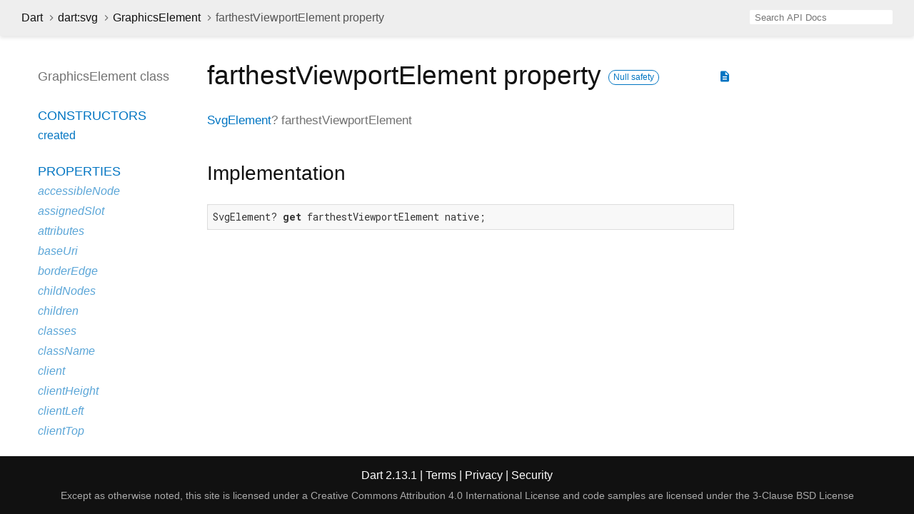

--- FILE ---
content_type: text/html
request_url: https://api.dart.dev/stable/2.13.1/dart-svg/GraphicsElement/farthestViewportElement.html
body_size: 3904
content:
<!DOCTYPE html>
<html lang="en">
<head>
  <meta charset="utf-8">
  <meta http-equiv="X-UA-Compatible" content="IE=edge">
  <meta name="viewport" content="width=device-width, height=device-height, initial-scale=1, user-scalable=no">
  <meta name="description" content="API docs for the farthestViewportElement property from the GraphicsElement class, for the Dart programming language.">
  <title>farthestViewportElement property - GraphicsElement class - dart:svg library - Dart API</title>
  <link rel="canonical" href="https://api.dart.dev/">


  
  <link rel="preconnect" href="https://fonts.gstatic.com">
  <link href="https://fonts.googleapis.com/css2?family=Roboto+Mono:ital,wght@0,300;0,400;0,500;0,700;1,400&amp;display=swap" rel="stylesheet">
  <link href="https://fonts.googleapis.com/icon?family=Material+Icons" rel="stylesheet">
  <link rel="stylesheet" href="../../static-assets/github.css">
  <link rel="stylesheet" href="../../static-assets/styles.css">
  <link rel="icon" href="../../static-assets/favicon.png">

  
<!-- Google tag (gtag.js) -->
<script async src="https://www.googletagmanager.com/gtag/js?id=G-VVQ8908SJ5"></script>
<script>
window.dataLayer = window.dataLayer || [];
function gtag(){dataLayer.push(arguments);}
gtag('js', new Date());

gtag('config', 'G-VVQ8908SJ5');
</script>
<link rel="preconnect" href="https://fonts.googleapis.com">
<link rel="preconnect" href="https://fonts.gstatic.com" crossorigin>
<link rel="preload" href="https://fonts.googleapis.com/css2?family=Google+Sans+Text:wght@400&family=Google+Sans:wght@500&display=swap" as="style">
<link rel="stylesheet" href="https://fonts.googleapis.com/css2?family=Google+Sans+Text:wght@400&family=Google+Sans:wght@500&display=swap">
<link rel="stylesheet" href="https://www.gstatic.com/glue/cookienotificationbar/cookienotificationbar.min.css">
</head>


<body data-base-href="../../" data-using-base-href="false">

<div id="overlay-under-drawer"></div>

<header id="title">
  <button id="sidenav-left-toggle" type="button">&nbsp;</button>
  <ol class="breadcrumbs gt-separated dark hidden-xs">
    <li><a href="../../index.html">Dart</a></li>
    <li><a href="../../dart-svg/dart-svg-library.html">dart:svg</a></li>
    <li><a href="../../dart-svg/GraphicsElement-class.html">GraphicsElement</a></li>
    <li class="self-crumb">farthestViewportElement property</li>
  </ol>
  <div class="self-name">farthestViewportElement</div>
  <form class="search navbar-right" role="search">
    <input type="text" id="search-box" autocomplete="off" disabled class="form-control typeahead" placeholder="Loading search...">
  </form>
</header>

<main>


  <div id="dartdoc-sidebar-left" class="sidebar sidebar-offcanvas-left">
    <header id="header-search-sidebar" class="hidden-l">
  <form class="search-sidebar" role="search">
    <input type="text" id="search-sidebar" autocomplete="off" disabled class="form-control typeahead" placeholder="Loading search...">
  </form>
</header>

<ol class="breadcrumbs gt-separated dark hidden-l" id="sidebar-nav">
  <li><a href="../../index.html">Dart</a></li>
  <li><a href="../../dart-svg/dart-svg-library.html">dart:svg</a></li>
  <li><a href="../../dart-svg/GraphicsElement-class.html">GraphicsElement</a></li>
  <li class="self-crumb">farthestViewportElement property</li>
</ol>


    <h5>GraphicsElement class</h5>
    <ol>

    <li class="section-title"><a href="../../dart-svg/GraphicsElement-class.html#constructors">Constructors</a></li>
    <li><a href="../../dart-svg/GraphicsElement/GraphicsElement.created.html">created</a></li>


    <li class="section-title">
      <a href="../../dart-svg/GraphicsElement-class.html#instance-properties">Properties</a>
    </li>
    <li class="inherited"><a href="../../dart-html/Element/accessibleNode.html">accessibleNode</a></li>
    <li class="inherited"><a href="../../dart-html/Element/assignedSlot.html">assignedSlot</a></li>
    <li class="inherited"><a href="../../dart-html/Element/attributes.html">attributes</a></li>
    <li class="inherited"><a href="../../dart-html/Node/baseUri.html">baseUri</a></li>
    <li class="inherited"><a href="../../dart-html/Element/borderEdge.html">borderEdge</a></li>
    <li class="inherited"><a href="../../dart-html/Node/childNodes.html">childNodes</a></li>
    <li class="inherited"><a href="../../dart-svg/SvgElement/children.html">children</a></li>
    <li class="inherited"><a href="../../dart-svg/SvgElement/classes.html">classes</a></li>
    <li class="inherited"><a href="../../dart-html/Element/className.html">className</a></li>
    <li class="inherited"><a href="../../dart-html/Element/client.html">client</a></li>
    <li class="inherited"><a href="../../dart-html/Element/clientHeight.html">clientHeight</a></li>
    <li class="inherited"><a href="../../dart-html/Element/clientLeft.html">clientLeft</a></li>
    <li class="inherited"><a href="../../dart-html/Element/clientTop.html">clientTop</a></li>
    <li class="inherited"><a href="../../dart-html/Element/clientWidth.html">clientWidth</a></li>
    <li class="inherited"><a href="../../dart-html/Element/computedName.html">computedName</a></li>
    <li class="inherited"><a href="../../dart-html/Element/computedRole.html">computedRole</a></li>
    <li class="inherited"><a href="../../dart-html/Element/contentEdge.html">contentEdge</a></li>
    <li class="inherited"><a href="../../dart-html/Element/contentEditable.html">contentEditable</a></li>
    <li class="inherited"><a href="../../dart-html/Element/dataset.html">dataset</a></li>
    <li class="inherited"><a href="../../dart-html/Element/dir.html">dir</a></li>
    <li class="inherited"><a href="../../dart-html/Element/documentOffset.html">documentOffset</a></li>
    <li class="inherited"><a href="../../dart-html/Element/draggable.html">draggable</a></li>
    <li><a href="../../dart-svg/GraphicsElement/farthestViewportElement.html">farthestViewportElement</a></li>
    <li class="inherited"><a href="../../dart-html/Node/firstChild.html">firstChild</a></li>
    <li class="inherited"><a href="../../dart-core/Object/hashCode.html">hashCode</a></li>
    <li class="inherited"><a href="../../dart-html/Element/hidden.html">hidden</a></li>
    <li class="inherited"><a href="../../dart-html/Element/id.html">id</a></li>
    <li class="inherited"><a href="../../dart-html/Element/inert.html">inert</a></li>
    <li class="inherited"><a href="../../dart-svg/SvgElement/innerHtml.html">innerHtml</a></li>
    <li class="inherited"><a href="../../dart-html/Element/innerText.html">innerText</a></li>
    <li class="inherited"><a href="../../dart-html/Element/inputMode.html">inputMode</a></li>
    <li class="inherited"><a href="../../dart-html/Node/isConnected.html">isConnected</a></li>
    <li class="inherited"><a href="../../dart-svg/SvgElement/isContentEditable.html">isContentEditable</a></li>
    <li class="inherited"><a href="../../dart-html/Element/lang.html">lang</a></li>
    <li class="inherited"><a href="../../dart-html/Node/lastChild.html">lastChild</a></li>
    <li class="inherited"><a href="../../dart-html/Element/localName.html">localName</a></li>
    <li class="inherited"><a href="../../dart-html/Element/marginEdge.html">marginEdge</a></li>
    <li class="inherited"><a href="../../dart-html/Element/namespaceUri.html">namespaceUri</a></li>
    <li><a href="../../dart-svg/GraphicsElement/nearestViewportElement.html">nearestViewportElement</a></li>
    <li class="inherited"><a href="../../dart-html/Element/nextElementSibling.html">nextElementSibling</a></li>
    <li class="inherited"><a href="../../dart-html/Node/nextNode.html">nextNode</a></li>
    <li class="inherited"><a href="../../dart-html/Node/nodeName.html">nodeName</a></li>
    <li class="inherited"><a href="../../dart-html/Node/nodes.html">nodes</a></li>
    <li class="inherited"><a href="../../dart-html/Node/nodeType.html">nodeType</a></li>
    <li class="inherited"><a href="../../dart-html/Node/nodeValue.html">nodeValue</a></li>
    <li class="inherited"><a href="../../dart-svg/SvgElement/nonce.html">nonce</a></li>
    <li class="inherited"><a href="../../dart-html/Element/offset.html">offset</a></li>
    <li class="inherited"><a href="../../dart-html/Element/offsetHeight.html">offsetHeight</a></li>
    <li class="inherited"><a href="../../dart-html/Element/offsetLeft.html">offsetLeft</a></li>
    <li class="inherited"><a href="../../dart-html/Element/offsetParent.html">offsetParent</a></li>
    <li class="inherited"><a href="../../dart-html/Element/offsetTop.html">offsetTop</a></li>
    <li class="inherited"><a href="../../dart-html/Element/offsetWidth.html">offsetWidth</a></li>
    <li class="inherited"><a href="../../dart-html/Element/on.html">on</a></li>
    <li class="inherited"><a href="../../dart-svg/SvgElement/onAbort.html">onAbort</a></li>
    <li class="inherited"><a href="../../dart-html/Element/onBeforeCopy.html">onBeforeCopy</a></li>
    <li class="inherited"><a href="../../dart-html/Element/onBeforeCut.html">onBeforeCut</a></li>
    <li class="inherited"><a href="../../dart-html/Element/onBeforePaste.html">onBeforePaste</a></li>
    <li class="inherited"><a href="../../dart-svg/SvgElement/onBlur.html">onBlur</a></li>
    <li class="inherited"><a href="../../dart-svg/SvgElement/onCanPlay.html">onCanPlay</a></li>
    <li class="inherited"><a href="../../dart-svg/SvgElement/onCanPlayThrough.html">onCanPlayThrough</a></li>
    <li class="inherited"><a href="../../dart-svg/SvgElement/onChange.html">onChange</a></li>
    <li class="inherited"><a href="../../dart-svg/SvgElement/onClick.html">onClick</a></li>
    <li class="inherited"><a href="../../dart-svg/SvgElement/onContextMenu.html">onContextMenu</a></li>
    <li class="inherited"><a href="../../dart-html/Element/onCopy.html">onCopy</a></li>
    <li class="inherited"><a href="../../dart-html/Element/onCut.html">onCut</a></li>
    <li class="inherited"><a href="../../dart-svg/SvgElement/onDoubleClick.html">onDoubleClick</a></li>
    <li class="inherited"><a href="../../dart-svg/SvgElement/onDrag.html">onDrag</a></li>
    <li class="inherited"><a href="../../dart-svg/SvgElement/onDragEnd.html">onDragEnd</a></li>
    <li class="inherited"><a href="../../dart-svg/SvgElement/onDragEnter.html">onDragEnter</a></li>
    <li class="inherited"><a href="../../dart-svg/SvgElement/onDragLeave.html">onDragLeave</a></li>
    <li class="inherited"><a href="../../dart-svg/SvgElement/onDragOver.html">onDragOver</a></li>
    <li class="inherited"><a href="../../dart-svg/SvgElement/onDragStart.html">onDragStart</a></li>
    <li class="inherited"><a href="../../dart-svg/SvgElement/onDrop.html">onDrop</a></li>
    <li class="inherited"><a href="../../dart-svg/SvgElement/onDurationChange.html">onDurationChange</a></li>
    <li class="inherited"><a href="../../dart-svg/SvgElement/onEmptied.html">onEmptied</a></li>
    <li class="inherited"><a href="../../dart-svg/SvgElement/onEnded.html">onEnded</a></li>
    <li class="inherited"><a href="../../dart-svg/SvgElement/onError.html">onError</a></li>
    <li class="inherited"><a href="../../dart-svg/SvgElement/onFocus.html">onFocus</a></li>
    <li class="inherited"><a href="../../dart-html/Element/onFullscreenChange.html">onFullscreenChange</a></li>
    <li class="inherited"><a href="../../dart-html/Element/onFullscreenError.html">onFullscreenError</a></li>
    <li class="inherited"><a href="../../dart-svg/SvgElement/onInput.html">onInput</a></li>
    <li class="inherited"><a href="../../dart-svg/SvgElement/onInvalid.html">onInvalid</a></li>
    <li class="inherited"><a href="../../dart-svg/SvgElement/onKeyDown.html">onKeyDown</a></li>
    <li class="inherited"><a href="../../dart-svg/SvgElement/onKeyPress.html">onKeyPress</a></li>
    <li class="inherited"><a href="../../dart-svg/SvgElement/onKeyUp.html">onKeyUp</a></li>
    <li class="inherited"><a href="../../dart-svg/SvgElement/onLoad.html">onLoad</a></li>
    <li class="inherited"><a href="../../dart-svg/SvgElement/onLoadedData.html">onLoadedData</a></li>
    <li class="inherited"><a href="../../dart-svg/SvgElement/onLoadedMetadata.html">onLoadedMetadata</a></li>
    <li class="inherited"><a href="../../dart-svg/SvgElement/onMouseDown.html">onMouseDown</a></li>
    <li class="inherited"><a href="../../dart-svg/SvgElement/onMouseEnter.html">onMouseEnter</a></li>
    <li class="inherited"><a href="../../dart-svg/SvgElement/onMouseLeave.html">onMouseLeave</a></li>
    <li class="inherited"><a href="../../dart-svg/SvgElement/onMouseMove.html">onMouseMove</a></li>
    <li class="inherited"><a href="../../dart-svg/SvgElement/onMouseOut.html">onMouseOut</a></li>
    <li class="inherited"><a href="../../dart-svg/SvgElement/onMouseOver.html">onMouseOver</a></li>
    <li class="inherited"><a href="../../dart-svg/SvgElement/onMouseUp.html">onMouseUp</a></li>
    <li class="inherited"><a href="../../dart-svg/SvgElement/onMouseWheel.html">onMouseWheel</a></li>
    <li class="inherited"><a href="../../dart-html/Element/onPaste.html">onPaste</a></li>
    <li class="inherited"><a href="../../dart-svg/SvgElement/onPause.html">onPause</a></li>
    <li class="inherited"><a href="../../dart-svg/SvgElement/onPlay.html">onPlay</a></li>
    <li class="inherited"><a href="../../dart-svg/SvgElement/onPlaying.html">onPlaying</a></li>
    <li class="inherited"><a href="../../dart-svg/SvgElement/onRateChange.html">onRateChange</a></li>
    <li class="inherited"><a href="../../dart-svg/SvgElement/onReset.html">onReset</a></li>
    <li class="inherited"><a href="../../dart-svg/SvgElement/onResize.html">onResize</a></li>
    <li class="inherited"><a href="../../dart-svg/SvgElement/onScroll.html">onScroll</a></li>
    <li class="inherited"><a href="../../dart-html/Element/onSearch.html">onSearch</a></li>
    <li class="inherited"><a href="../../dart-svg/SvgElement/onSeeked.html">onSeeked</a></li>
    <li class="inherited"><a href="../../dart-svg/SvgElement/onSeeking.html">onSeeking</a></li>
    <li class="inherited"><a href="../../dart-svg/SvgElement/onSelect.html">onSelect</a></li>
    <li class="inherited"><a href="../../dart-html/Element/onSelectStart.html">onSelectStart</a></li>
    <li class="inherited"><a href="../../dart-svg/SvgElement/onStalled.html">onStalled</a></li>
    <li class="inherited"><a href="../../dart-svg/SvgElement/onSubmit.html">onSubmit</a></li>
    <li class="inherited"><a href="../../dart-svg/SvgElement/onSuspend.html">onSuspend</a></li>
    <li class="inherited"><a href="../../dart-svg/SvgElement/onTimeUpdate.html">onTimeUpdate</a></li>
    <li class="inherited"><a href="../../dart-svg/SvgElement/onTouchCancel.html">onTouchCancel</a></li>
    <li class="inherited"><a href="../../dart-svg/SvgElement/onTouchEnd.html">onTouchEnd</a></li>
    <li class="inherited"><a href="../../dart-html/Element/onTouchEnter.html">onTouchEnter</a></li>
    <li class="inherited"><a href="../../dart-html/Element/onTouchLeave.html">onTouchLeave</a></li>
    <li class="inherited"><a href="../../dart-svg/SvgElement/onTouchMove.html">onTouchMove</a></li>
    <li class="inherited"><a href="../../dart-svg/SvgElement/onTouchStart.html">onTouchStart</a></li>
    <li class="inherited"><a href="../../dart-html/Element/onTransitionEnd.html">onTransitionEnd</a></li>
    <li class="inherited"><a href="../../dart-svg/SvgElement/onVolumeChange.html">onVolumeChange</a></li>
    <li class="inherited"><a href="../../dart-svg/SvgElement/onWaiting.html">onWaiting</a></li>
    <li class="inherited"><a href="../../dart-svg/SvgElement/onWheel.html">onWheel</a></li>
    <li class="inherited"><a href="../../dart-svg/SvgElement/outerHtml.html">outerHtml</a></li>
    <li class="inherited"><a href="../../dart-html/Node/ownerDocument.html">ownerDocument</a></li>
    <li class="inherited"><a href="../../dart-svg/SvgElement/ownerSvgElement.html">ownerSvgElement</a></li>
    <li class="inherited"><a href="../../dart-html/Element/paddingEdge.html">paddingEdge</a></li>
    <li class="inherited"><a href="../../dart-html/Node/parent.html">parent</a></li>
    <li class="inherited"><a href="../../dart-html/Node/parentNode.html">parentNode</a></li>
    <li class="inherited"><a href="../../dart-html/Element/previousElementSibling.html">previousElementSibling</a></li>
    <li class="inherited"><a href="../../dart-html/Node/previousNode.html">previousNode</a></li>
    <li><a href="../../dart-svg/GraphicsElement/requiredExtensions.html">requiredExtensions</a></li>
    <li class="inherited"><a href="../../dart-core/Object/runtimeType.html">runtimeType</a></li>
    <li class="inherited"><a href="../../dart-html/Element/scrollHeight.html">scrollHeight</a></li>
    <li class="inherited"><a href="../../dart-html/Element/scrollLeft.html">scrollLeft</a></li>
    <li class="inherited"><a href="../../dart-html/Element/scrollTop.html">scrollTop</a></li>
    <li class="inherited"><a href="../../dart-html/Element/scrollWidth.html">scrollWidth</a></li>
    <li class="inherited"><a href="../../dart-html/Element/shadowRoot.html">shadowRoot</a></li>
    <li class="inherited"><a href="../../dart-html/Element/slot.html">slot</a></li>
    <li class="inherited"><a href="../../dart-html/Element/spellcheck.html">spellcheck</a></li>
    <li class="inherited"><a href="../../dart-html/Element/style.html">style</a></li>
    <li class="inherited"><a href="../../dart-html/Element/styleMap.html">styleMap</a></li>
    <li><a href="../../dart-svg/GraphicsElement/systemLanguage.html">systemLanguage</a></li>
    <li class="inherited"><a href="../../dart-html/Element/tabIndex.html">tabIndex</a></li>
    <li class="inherited"><a href="../../dart-html/Element/tagName.html">tagName</a></li>
    <li class="inherited"><a href="../../dart-html/Node/text.html">text</a></li>
    <li class="inherited"><a href="../../dart-html/Element/title.html">title</a></li>
    <li><a href="../../dart-svg/GraphicsElement/transform.html">transform</a></li>
    <li class="inherited"><a href="../../dart-html/Element/translate.html">translate</a></li>
    <li class="inherited"><a href="../../dart-svg/SvgElement/viewportElement.html">viewportElement</a></li>

    <li class="section-title"><a href="../../dart-svg/GraphicsElement-class.html#instance-methods">Methods</a></li>
    <li class="inherited"><a href="../../dart-html/EventTarget/addEventListener.html">addEventListener</a></li>
    <li class="inherited"><a href="../../dart-html/Element/after.html">after</a></li>
    <li class="inherited"><a href="../../dart-html/Element/animate.html">animate</a></li>
    <li class="inherited"><a href="../../dart-html/Node/append.html">append</a></li>
    <li class="inherited"><a href="../../dart-html/Element/appendHtml.html">appendHtml</a></li>
    <li class="inherited"><a href="../../dart-html/Element/appendText.html">appendText</a></li>
    <li class="inherited"><a href="../../dart-html/Element/attached.html">attached</a></li>
    <li class="inherited"><a href="../../dart-html/Element/attachShadow.html">attachShadow</a></li>
    <li class="inherited"><a href="../../dart-html/Element/attributeChanged.html">attributeChanged</a></li>
    <li class="inherited"><a href="../../dart-html/Element/before.html">before</a></li>
    <li class="inherited"><a href="../../dart-svg/SvgElement/blur.html">blur</a></li>
    <li class="inherited"><a href="../../dart-svg/SvgElement/click.html">click</a></li>
    <li class="inherited"><a href="../../dart-html/Node/clone.html">clone</a></li>
    <li class="inherited"><a href="../../dart-html/Element/closest.html">closest</a></li>
    <li class="inherited"><a href="../../dart-html/Node/contains.html">contains</a></li>
    <li class="inherited"><a href="../../dart-svg/SvgElement/createFragment.html">createFragment</a></li>
    <li class="inherited"><a href="../../dart-html/Element/createShadowRoot.html">createShadowRoot</a></li>
    <li class="inherited"><a href="../../dart-html/Element/detached.html">detached</a></li>
    <li class="inherited"><a href="../../dart-html/EventTarget/dispatchEvent.html">dispatchEvent</a></li>
    <li class="inherited"><a class="deprecated" href="../../dart-html/Element/enteredView.html">enteredView</a></li>
    <li class="inherited"><a href="../../dart-svg/SvgElement/focus.html">focus</a></li>
    <li class="inherited"><a href="../../dart-html/Element/getAnimations.html">getAnimations</a></li>
    <li class="inherited"><a href="../../dart-html/Element/getAttribute.html">getAttribute</a></li>
    <li class="inherited"><a href="../../dart-html/Element/getAttributeNames.html">getAttributeNames</a></li>
    <li class="inherited"><a href="../../dart-html/Element/getAttributeNS.html">getAttributeNS</a></li>
    <li><a href="../../dart-svg/GraphicsElement/getBBox.html">getBBox</a></li>
    <li class="inherited"><a href="../../dart-html/Element/getBoundingClientRect.html">getBoundingClientRect</a></li>
    <li class="inherited"><a href="../../dart-html/Element/getClientRects.html">getClientRects</a></li>
    <li class="inherited"><a href="../../dart-html/Element/getComputedStyle.html">getComputedStyle</a></li>
    <li><a href="../../dart-svg/GraphicsElement/getCtm.html">getCtm</a></li>
    <li class="inherited"><a href="../../dart-html/Element/getDestinationInsertionPoints.html">getDestinationInsertionPoints</a></li>
    <li class="inherited"><a href="../../dart-html/Element/getElementsByClassName.html">getElementsByClassName</a></li>
    <li class="inherited"><a href="../../dart-html/Element/getNamespacedAttributes.html">getNamespacedAttributes</a></li>
    <li class="inherited"><a href="../../dart-html/Node/getRootNode.html">getRootNode</a></li>
    <li><a href="../../dart-svg/GraphicsElement/getScreenCtm.html">getScreenCtm</a></li>
    <li class="inherited"><a href="../../dart-html/Element/hasAttribute.html">hasAttribute</a></li>
    <li class="inherited"><a href="../../dart-html/Element/hasAttributeNS.html">hasAttributeNS</a></li>
    <li class="inherited"><a href="../../dart-html/Node/hasChildNodes.html">hasChildNodes</a></li>
    <li class="inherited"><a href="../../dart-html/Element/hasPointerCapture.html">hasPointerCapture</a></li>
    <li class="inherited"><a href="../../dart-svg/SvgElement/insertAdjacentElement.html">insertAdjacentElement</a></li>
    <li class="inherited"><a href="../../dart-svg/SvgElement/insertAdjacentHtml.html">insertAdjacentHtml</a></li>
    <li class="inherited"><a href="../../dart-svg/SvgElement/insertAdjacentText.html">insertAdjacentText</a></li>
    <li class="inherited"><a href="../../dart-html/Node/insertAllBefore.html">insertAllBefore</a></li>
    <li class="inherited"><a href="../../dart-html/Node/insertBefore.html">insertBefore</a></li>
    <li class="inherited"><a class="deprecated" href="../../dart-html/Element/leftView.html">leftView</a></li>
    <li class="inherited"><a href="../../dart-html/Element/matches.html">matches</a></li>
    <li class="inherited"><a href="../../dart-html/Element/matchesWithAncestors.html">matchesWithAncestors</a></li>
    <li class="inherited"><a href="../../dart-core/Object/noSuchMethod.html">noSuchMethod</a></li>
    <li class="inherited"><a href="../../dart-html/Element/offsetTo.html">offsetTo</a></li>
    <li class="inherited"><a href="../../dart-html/Element/querySelector.html">querySelector</a></li>
    <li class="inherited"><a href="../../dart-html/Element/querySelectorAll.html">querySelectorAll</a></li>
    <li class="inherited"><a href="../../dart-html/Element/releasePointerCapture.html">releasePointerCapture</a></li>
    <li class="inherited"><a href="../../dart-html/Node/remove.html">remove</a></li>
    <li class="inherited"><a href="../../dart-html/Element/removeAttribute.html">removeAttribute</a></li>
    <li class="inherited"><a href="../../dart-html/Element/removeAttributeNS.html">removeAttributeNS</a></li>
    <li class="inherited"><a href="../../dart-html/EventTarget/removeEventListener.html">removeEventListener</a></li>
    <li class="inherited"><a href="../../dart-html/Node/replaceWith.html">replaceWith</a></li>
    <li class="inherited"><a href="../../dart-html/Element/requestFullscreen.html">requestFullscreen</a></li>
    <li class="inherited"><a href="../../dart-html/Element/requestPointerLock.html">requestPointerLock</a></li>
    <li class="inherited"><a href="../../dart-html/Element/scroll.html">scroll</a></li>
    <li class="inherited"><a href="../../dart-html/Element/scrollBy.html">scrollBy</a></li>
    <li class="inherited"><a href="../../dart-html/Element/scrollIntoView.html">scrollIntoView</a></li>
    <li class="inherited"><a href="../../dart-html/Element/scrollTo.html">scrollTo</a></li>
    <li class="inherited"><a href="../../dart-html/Element/setApplyScroll.html">setApplyScroll</a></li>
    <li class="inherited"><a href="../../dart-html/Element/setAttribute.html">setAttribute</a></li>
    <li class="inherited"><a href="../../dart-html/Element/setAttributeNS.html">setAttributeNS</a></li>
    <li class="inherited"><a href="../../dart-html/Element/setDistributeScroll.html">setDistributeScroll</a></li>
    <li class="inherited"><a href="../../dart-html/Element/setInnerHtml.html">setInnerHtml</a></li>
    <li class="inherited"><a href="../../dart-html/Element/setPointerCapture.html">setPointerCapture</a></li>
    <li class="inherited"><a href="../../dart-html/Element/toString.html">toString</a></li>

    <li class="section-title inherited"><a href="../../dart-svg/GraphicsElement-class.html#operators">Operators</a></li>
    <li class="inherited"><a href="../../dart-core/Object/operator_equals.html">operator ==</a></li>




</ol>

  </div><!--/.sidebar-offcanvas-->

  <div id="dartdoc-main-content" class="main-content">
      <div>
  <div id="external-links" class="btn-group"><a title="View source code" class="source-link" href="https://github.com/dart-lang/sdk/blob/375a2d7c66c8eb5d40872bdb57dd664b5f850d94/sdk/lib/svg/dart2js/svg_dart2js.dart#L1922"><i class="material-icons">description</i></a></div>
<h1><span class="kind-property">farthestViewportElement</span> property 
    <a href="https://dart.dev/null-safety" class="feature feature-null-safety" title="Supports the null safety language feature.">Null safety</a>
</h1></div>


        
<section id="getter">

<section class="multi-line-signature">
  <span class="returntype"><a href="../../dart-svg/SvgElement-class.html">SvgElement</a>?</span>
  <span class="name ">farthestViewportElement</span>
  

</section>




<section class="summary source-code" id="source">
  <h2><span>Implementation</span></h2>
  <pre class="language-dart"><code class="language-dart">SvgElement? get farthestViewportElement native;</code></pre>
</section>

</section>


  </div> <!-- /.main-content -->

  <div id="dartdoc-sidebar-right" class="sidebar sidebar-offcanvas-right">
  </div><!--/.sidebar-offcanvas-->

</main>

<footer>
  <span class="no-break">
    Dart
      2.13.1
  </span>
  <span class="glue-footer">
    <span class="no-break">
      | <a href="https://dart.dev/terms" title="Terms of use">Terms</a>
    </span>
    <span class="no-break">
      | <a href="https://policies.google.com/privacy" target="_blank" rel="noopener" title="Privacy policy" class="no-automatic-external">Privacy</a>
    </span>
    <span class="no-break">
      | <a href="https://dart.dev/security" title="Security philosophy and practices">Security</a>
    </span>

    <div class="copyright" style="font-size: 0.9em; color: darkgrey; margin-top: 0.5em;">
      Except as otherwise noted, this site is licensed under a
      <a style="color: darkgrey;" href="https://creativecommons.org/licenses/by/4.0/">
        Creative Commons Attribution 4.0 International License</a>
      and code samples are licensed under the
      <a style="color: darkgrey;" href="https://opensource.org/licenses/BSD-3-Clause" class="no-automatic-external">
        3-Clause BSD License</a>
    </div>
  </span>
</footer>


<script src="../../static-assets/highlight.pack.js"></script>
<script src="../../static-assets/script.js"></script>










<button aria-hidden="true" class="glue-footer__link glue-cookie-notification-bar-control">
  Cookies management controls
</button>
<script src="https://www.gstatic.com/glue/cookienotificationbar/cookienotificationbar.min.js" data-glue-cookie-notification-bar-category="2B">
</script>
    </body></html>

--- FILE ---
content_type: text/css
request_url: https://api.dart.dev/stable/2.13.1/static-assets/styles.css
body_size: 3473
content:

/* Palette generated by Material Palette - materialpalette.com/blue/cyan */

.dark-primary-color    { background: #1976D2; }
.default-primary-color { background: #2196F3; }
.light-primary-color   { background: #BBDEFB; }
.text-primary-color    { color: #FFFFFF; }
.accent-color          { background: #00BCD4; }
.primary-text-color    { color: #212121; }
.secondary-text-color  { color: #727272; }
.divider-color         { border-color: #B6B6B6; }

/* for layout */
html,
body {
  margin: 0;
  padding: 0;
  height: 100%;
  width: 100%;
  overflow: hidden;
  box-sizing: border-box;
}

*, *:before, *:after {
  box-sizing: inherit;
}

body {
  display: flex;
  flex-direction: column;
  -webkit-overflow-scrolling: touch;
}

header {
  flex: 0 0 50px;
  display: flex;
  flex-direction: row;
  align-items: center;
  padding-left: 30px;
}

header ol {
  list-style: none;
  margin: 0;
  padding: 0;
}

header ol li {
  display: inline;
}

header form {
  display: flex;
  flex: 1;
  justify-content: flex-end;
  padding-right: 30px;
}

header#header-search-sidebar {
  height: 50px;
  margin-bottom: 25px;
}

footer {
  flex: 0 0 16px;
  text-align: center;
  padding: 16px 20px;
}

main {
  flex: 1;
  display: flex;
  flex-direction: row;
  padding: 20px;
  min-height: 0;
}

.sidebar-offcanvas-left {
  flex: 0 1 230px;
  overflow-y: scroll;
  padding: 20px 0 15px 30px;
  margin: 5px 20px 0 0;
  visibility: hidden; /* shown by Javascript after scroll position restore */
}

::-webkit-scrollbar-button{ display: none; height: 13px; border-radius: 0px; background-color: #AAA; }
::-webkit-scrollbar-button:hover{ background-color: #AAA; }
::-webkit-scrollbar-thumb{ background-color: #CCC; }
::-webkit-scrollbar-thumb:hover{ background-color: #CCC; }
::-webkit-scrollbar{ width: 4px; }

.main-content::-webkit-scrollbar{ width: 8px; }

.main-content {
  flex: 1;
  overflow-y: scroll;
  padding: 10px 20px 0 20px;
  visibility: hidden; /* shown by Javascript after scroll position restore */
}

.sidebar-offcanvas-right {
  flex: 0 1 12em;
  overflow-y: scroll;
  padding: 20px 15px 15px 15px;
  margin-top: 5px;
  margin-right: 20px;
  visibility: hidden; /* shown by Javascript after scroll position restore */
}
/* end for layout */

body {
  -webkit-text-size-adjust: 100%;
  overflow-x: hidden;
  font-family: Roboto, sans-serif;
  font-size: 16px;
  line-height: 1.42857143;
  color: #111111;
  background-color: #fff;
}

/* some of this is to reset bootstrap */
nav.navbar {
  background-color: inherit;
  min-height: 50px;
  border: 0;
}

@media (max-width: 768px) {
  .hidden-xs {
    display: none !important;
  }
}

@media (min-width: 769px) {
  .hidden-l {
    display: none !important;
  }
}

nav.navbar .row {
  padding-top: 8px;
}

nav .container {
  white-space: nowrap;
}

header {
  background-color: #eeeeee;
  box-shadow: 0 3px 5px rgba(0,0,0,0.1);
}

header.header-fixed nav.navbar-fixed-top {
  box-shadow: 0 3px 5px rgba(0,0,0,0.1);
}

header.container-fluid {
  padding: 0;
}

header .masthead {
  padding-top: 64px;
}

header .contents {
  padding: 0;
}

@media screen and (max-width:768px) {
  header .contents {
    padding-left: 15px;
    padding-right: 15px;
  }
}

a {
  text-decoration: none;
}

.body {
  margin-top: 90px;
}

section {
  margin-bottom: 36px;
}

dl {
  margin: 0;
}

h1,
h2,
h3,
h4,
h5,
h6 {
  font-family: Roboto, sans-serif;
  font-weight: 400;
  margin-top: 1.5em;
  color: #111111;
}

h1.title {
  overflow: hidden;
  text-overflow: ellipsis;
}

h1 {
  font-size: 37px;
  margin-top: 0;
  margin-bottom: 0.67em;
}

h2 {
  font-size: 28px;
}

h5 {
  font-size: 16px;
}

.subtitle {
  font-size: 17px;
  min-height: 1.4em;
}

.title-description .subtitle {
  white-space: nowrap;
  overflow-x: hidden;
  text-overflow: ellipsis;
}

p {
  margin-bottom: 1em;
  margin-top: 0;
}

a {
  color: #0175C2;
}

a:hover {
  color: #13B9FD;
}

pre.prettyprint {
  font-family: 'Roboto Mono', Menlo, monospace;
  color: black;
  border-radius: 0;
  font-size: 15px;
  word-wrap: normal;
  line-height: 1.4;
  border: 0;
  margin: 16px 0 16px 0;
  padding: 8px;
}

pre code {
  white-space: pre;
  word-wrap: initial;
  font-size: 100%
}

.fixed {
  white-space: pre;
}

pre {
  border: 1px solid #ddd;
  background-color: #eee;
  font-size: 14px;
}

code {
  font-family: 'Roboto Mono', Menlo, monospace;
  /* overriding bootstrap */
  color: inherit;
  padding: 0.2em 0.4em;
  font-size: 85%;
  background-color: rgba(27,31,35,0.05);
  border-radius: 3px;
}

@media(max-width: 768px) {
  nav .container {
    width: 100%
  }

  h1 {
    font-size: 24px;
  }

  pre {
    margin: 16px 0;
  }
}

@media (min-width: 768px) {
  ul.subnav li {
    font-size: 17px;
  }
}

header h1 {
  font-weight: 400;
  margin-bottom: 16px;
}

header a,
header p,
header li {
  color: #111111;
}

header a:hover {
  color: #0175C2;
}

header h1 .kind {
  color: #555;
}

dt {
  font-weight: normal;
}

dd {
  color: #212121;
  margin-bottom: 1em;
  margin-left: 0;
}

dd.callable, dd.constant, dd.property {
  margin-bottom: 24px;
}

dd p {
  overflow-x: hidden;
  text-overflow: ellipsis;
  margin-bottom: 0;
}

/* Enum values do not have their own pages; their full docs are presented on the
 * enum class's page. */
dt.constant + dd p {
  margin-bottom: 1em;
}

/* indents wrapped lines */
section.summary dt {
  margin-left: 24px;
  text-indent: -24px;
}

.dl-horizontal dd {
  margin-left: initial;
}

dl.dl-horizontal dt {
  font-style: normal;
  text-align: left;
  color: #727272;
  margin-right: 20px;
  width: initial;
}

dt .name {
  font-weight: 500;
}

dl dt.callable .name {
  float: none;
  width: auto;
}

.parameter {
  white-space: nowrap;
}

.type-parameter {
  white-space: nowrap;
}

.multi-line-signature .type-parameter .parameter {
  margin-left: 0px;
  display: unset;
}

.parameter-list {
  display: table-cell;
  margin-left: 10px;
  list-style-type: none;
}

.signature {
  color: #727272;
}

.signature a {
  /* 50% mix of default-primary-color and primary-text-color. */
  color: #4674a2;
}

.optional {
  font-style: italic;
}

.undocumented {
  font-style: italic;
}

.is-const {
  font-style: italic;
}

.deprecated {
  text-decoration: line-through;
}

.category.linked {
  font-weight: bold;
  opacity: 1;
}

/* Colors for category based on categoryOrder in dartdoc_options.config. */
.category.cp-0 {
  background-color: #54b7c4
}

.category.cp-1 {
  background-color: #54c47f
}

.category.cp-2 {
  background-color: #c4c254
}

.category.cp-3 {
  background-color: #c49f54
}

.category.cp-4 {
  background-color: #c45465
}

.category.cp-5 {
  background-color: #c454c4
}

.category a {
  color: white;
}

.category {
  padding: 2px 4px;
  font-size: 12px;
  border-radius: 4px;
  background-color: #999;
  text-transform: uppercase;
  color: white;
  opacity: .5;
}

h1 .category {
  vertical-align: middle;
}

.feature {
  display: inline-block;
  background: white;
  border: 1px solid #0175c2;
  border-radius: 20px;
  color: #0175c2;

  font-size: 12px;
  padding: 1px 6px;
  margin: 0 8px 0 0;
}

a.feature:hover {
  border-color: #13B9FD;
}

h1 .feature {
  vertical-align: middle;
}

.source-link {
  padding: 18px 4px;
  vertical-align: middle;
}

.source-link .material-icons {
  font-size: 18px;
}

@media (max-width: 768px) {
  .source-link {
    padding: 7px 2px;
    font-size: 10px;
  }
}

#external-links {
  float: right;
}

.btn-group {
  position: relative;
  display: inline-flex;
  vertical-align: middle;
}

p.firstline {
  font-weight: bold;
}

footer {
  color: #fff;
  background-color: #111111;
  width: 100%;
}

footer p {
  margin: 0;
}

footer .no-break {
  white-space: nowrap;
}

footer .container,
footer .container-fluid {
  padding-left: 0;
  padding-right: 0;
}

footer a, footer a:hover {
  color: #fff;
}

.markdown.desc {
  max-width: 700px;
}

.markdown h1 {
  font-size: 24px;
  margin-bottom: 8px;
}

.markdown h2 {
  font-size: 20px;
  margin-top: 24px;
  margin-bottom: 8px;
}

.markdown h3 {
  font-size: 18px;
  margin-bottom: 8px;
}

.markdown h4 {
  font-size: 16px;
  margin-bottom: 0;
}

.markdown li p {
  margin: 0;
}

.gt-separated {
  list-style: none;
  padding: 0;
  margin: 0;
}

.gt-separated li {
  display: inline-block;
}

.gt-separated li:before {
  background-image: url("data:image/svg+xml;utf8,<svg xmlns='http://www.w3.org/2000/svg' width='16' height='16' viewBox='0 0 16 16'><path fill='%23DDDDDD' d='M6.7,4L5.7,4.9L8.8,8l-3.1,3.1L6.7,12l4-4L6.7,4z'/></svg>");
  background-position: center;
  content: "\00a0";
  margin: 0 6px 0 4px;
  padding: 0 3px 0 0;
}

.gt-separated.dark li:before {
  background-image: url("data:image/svg+xml;utf8,<svg xmlns='http://www.w3.org/2000/svg' width='16' height='16' viewBox='0 0 16 16'><path fill='%23727272' d='M6.7,4L5.7,4.9L8.8,8l-3.1,3.1L6.7,12l4-4L6.7,4z'/></svg>");
}

.gt-separated li:first-child:before {
  background-image: none;
  content: "";
  margin: 0;
  padding: 0;
}

/* The slug line under a declaration for things like "const", "read-only", etc. */
.features {
  font-style: italic;
  color: #727272;
}

.multi-line-signature {
  font-size: 17px;
  color: #727272;
}

.multi-line-signature .parameter {
  margin-left: 24px;
  display: block;
}

.breadcrumbs {
  padding: 0;
  margin: 8px 0 8px 0;
  white-space: nowrap;
  line-height: 1;
}

@media screen and (min-width: 768px) {
  nav ol.breadcrumbs {
    float: left;
  }
}

@media screen and (max-width: 768px) {
  .breadcrumbs {
    margin: 0 0 24px 0;
    overflow-x: hidden;
  }
}

.self-crumb {
  color: #555;
}

.self-name {
  color: #555;
  display: none;
}

.annotation-list {
  list-style: none;
  padding: 0;
  display: inline;
}

.comma-separated {
  list-style: none;
  padding: 0;
  display: inline;
}

.comma-separated li {
  display: inline;
}

.comma-separated li:after {
  content: ", ";
}

.comma-separated li:last-child:after {
  content: "";
}

.end-with-period li:last-child:after {
  content: ".";
}

.container > section:first-child {
  border: 0;
}

.constructor-modifier {
  font-style: italic;
}

section.multi-line-signature div.parameters {
  margin-left: 24px;
}

/* subnav styles */

ul.subnav {
  overflow: auto;
  white-space: nowrap;
  padding-left: 0;
  min-height: 25px;
}

ul.subnav::-webkit-scrollbar {
  display: none;
}

ul.subnav li {
  display: inline-block;
  text-transform: uppercase;
}

ul.subnav li a {
  color: #111;
}

ul.subnav li {
  margin-right: 24px;
}

ul.subnav li:last-of-type {
  margin-right: 0;
}

@media(max-width: 768px) {
  ul.subnav li {
    margin-right: 16px;
  }
}

/* sidebar styles */

.sidebar ol {
  list-style: none;
  line-height: 22px;
  margin-top: 0;
  margin-bottom: 0;
  padding: 0 0 15px 0;
}

.sidebar h5 a,
.sidebar h5 a:hover {
  color: #727272;
}

.sidebar h5,
.sidebar ol li {
  text-overflow: ellipsis;
  overflow: hidden;
  padding: 3px 0 3px 3px;
}

.sidebar h5 {
  color: #727272;
  font-size: 18px;
  margin: 0 0 22px 0;
  padding-top: 0;
}

.sidebar ol li.section-title {
  font-size: 18px;
  font-weight: normal;
  text-transform: uppercase;
  padding-top: 25px;
}

.sidebar ol li.section-subtitle a {
  color: inherit;
}

.sidebar ol li.section-subtitle {
  font-weight: 400;
  text-transform: uppercase;
}

.sidebar ol li.section-subitem {
  margin-left: 12px;
}

.sidebar ol li:first-child {
  padding-top: 3px;
  margin-top: 0;
}

button {
  padding: 0;
}

#sidenav-left-toggle {
  display: none;
  vertical-align: text-bottom;
  padding: 0;
}

/* left-nav disappears, and can transition in from the left */
@media screen and (max-width:768px) {
  #sidenav-left-toggle {
    display: inline;
    background: no-repeat url("data:image/svg+xml;utf8,<svg xmlns='http://www.w3.org/2000/svg' width='24' height='24' viewBox='0 0 24 24'><path fill='%23111' d='M3 18h18v-2H3v2zm0-5h18v-2H3v2zm0-7v2h18V6H3z'/></svg>");
    background-position: center;
    width: 24px;
    height: 24px;
    border: none;
    margin-right: 24px;
  }

  #overlay-under-drawer.active {
    opacity: 0.4;
    height: 100%;
    z-index: 1999;
    position: fixed;
    top: 0;
    left: 0;
    right: 0;
    bottom: 0;
    background-color: black;
    display: block;
  }

  .sidebar-offcanvas-left {
    left: -100%;
    position: fixed;
    -webkit-transition:all .25s ease-out;
    -o-transition:all .25s ease-out;
    transition:all .25s ease-out;
    z-index: 2000;
    top: 0;
    width: 280px; /* works all the way down to an iphone 4 */
    height: 90%;
    background-color: white;
    overflow-y: scroll; /* TODO: how to hide scroll bars? */
    padding: 10px;
    margin: 10px 10px;
    box-shadow: 5px 5px 5px 5px #444444;
    visibility: hidden; /* shown by Javascript after scroll position restore */
  }

  ol#sidebar-nav {
    font-size: 18px;
    white-space: pre-line;
  }

  .sidebar-offcanvas-left.active {
    left: 0; /* this animates our drawer into the page */
  }

  .self-name {
    display: inline-block;
  }
}

.sidebar-offcanvas-left h5 {
  margin-bottom: 10px;
}

.sidebar-offcanvas-left h5:last-of-type {
  border: 0;
  margin-bottom: 25px;
}

/* the right nav disappears out of view when the window shrinks */
@media screen and (max-width: 992px) {
  .sidebar-offcanvas-right {
     display: none;
   }
}

#overlay-under-drawer {
  display: none;
}

/* find-as-you-type search box */

/* override bootstrap defaults */
.form-control {
  border-radius: 0;
  border: 0;
}

@media screen and (max-width: 768px) {
  form.search {
    display: none;
  }
}

.typeahead,
.tt-query,
.tt-hint {
  width: 200px;
  height: 20px;
  padding: 2px 7px 1px 7px;
  line-height: 20px;
  outline: none;
}

.typeahead {
  background-color: #fff;
  border-radius: 2px;
}

.tt-wrapper {
  position: relative;
  display: inline-block;
}

.tt-input {
  position: relative;
  vertical-align: top;
  background-color: transparent;
}

.tt-query {
  -webkit-box-shadow: inset 0 1px 1px rgba(0, 0, 0, 0.075);
     -moz-box-shadow: inset 0 1px 1px rgba(0, 0, 0, 0.075);
          box-shadow: inset 0 1px 1px rgba(0, 0, 0, 0.075);
}

.tt-hint {
  position: absolute;
  top: 0;
  left: 0;
  box-shadow: none;
  background: none 0 0 / auto repeat scroll padding-box border-box rgb(255, 255, 255);
  border-color: transparent;
  color: #999;
  border-width: 0;
}

.navbar-right .tt-menu {
  right:0;
  left: inherit !important;
  width: 422px;
  max-height: 250px;
  overflow-y: scroll;
}

.tt-menu {
  position: absolute;
  top: 100%;
  left: 0;
  z-index: 100;
  font-size: 14px;
  margin: 0;
  padding: 8px 0;
  background-color: #fff;
  border: 1px solid #ccc;
  border: 1px solid rgba(0, 0, 0, 0.2);
  -webkit-box-shadow: 0 5px 10px rgba(0,0,0,.2);
     -moz-box-shadow: 0 5px 10px rgba(0,0,0,.2);
          box-shadow: 0 5px 10px rgba(0,0,0,.2);
}

.tt-suggestion {
  padding: 3px 20px;
  color: #212121;
}

.tt-suggestion:hover {
  cursor: pointer;
  color: #fff;
  background-color: #0097cf;
}

.tt-suggestion:hover .search-from-lib {
  color: #ddd;
}

.tt-suggestion.tt-cursor {
  color: #fff;
  background-color: #0097cf;
}

.tt-suggestion.tt-cursor .search-from-lib {
  color: #ddd;
}

.tt-suggestion p {
  margin: 0;
}

.search-from-lib {
  font-style: italic;
  color: gray;
}

.search-body {
  border: 1px solid #7f7f7f;
  max-width: 400px;
  box-shadow: 3px 3px 5px rgba(0,0,0,0.1);
}

section#setter {
  border-top: 1px solid #ddd;
  padding-top: 36px;
}

li.inherited a {
  opacity: 0.65;
  font-style: italic;
}

#instance-methods dt.inherited .name,
#instance-properties dt.inherited .name,
#operators dt.inherited .name {
  font-weight: 300;
  font-style: italic;
}

#instance-methods dt.inherited .signature,
#instance-properties dt.inherited .signature,
#operators dt.inherited .signature {
  font-weight: 300;
}

@media print {
  .subnav, .sidebar {
    display:none;
  }

  a[href]:after {
   content:"" !important;
  }
}
